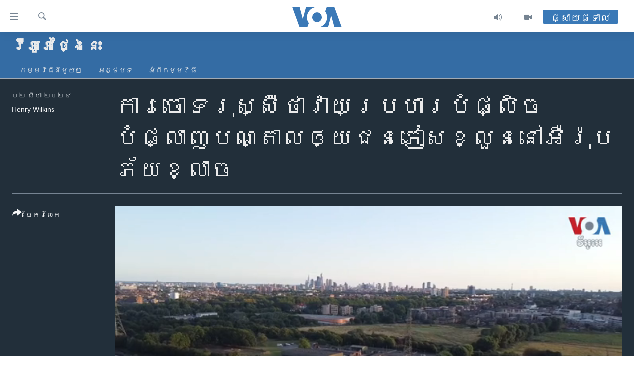

--- FILE ---
content_type: text/html; charset=utf-8
request_url: https://khmer.voanews.com/a/russia-s-alleged-sabotage-attacks-stoke-fear-among-refugees-in-europe/7726170.html
body_size: 13364
content:

<!DOCTYPE html>
<html lang="km" dir="ltr" class="no-js">
<head>
<link href="/Content/responsive/VOA/km-KH/VOA-km-KH.css?&amp;av=0.0.0.0&amp;cb=306" rel="stylesheet"/>
<script src="https://tags.voanews.com/voa-pangea/prod/utag.sync.js"></script> <script type='text/javascript' src='https://www.youtube.com/iframe_api' async></script>
<script type="text/javascript">
//a general 'js' detection, must be on top level in <head>, due to CSS performance
document.documentElement.className = "js";
var cacheBuster = "306";
var appBaseUrl = "/";
var imgEnhancerBreakpoints = [0, 144, 256, 408, 650, 1023, 1597];
var isLoggingEnabled = false;
var isPreviewPage = false;
var isLivePreviewPage = false;
if (!isPreviewPage) {
window.RFE = window.RFE || {};
window.RFE.cacheEnabledByParam = window.location.href.indexOf('nocache=1') === -1;
const url = new URL(window.location.href);
const params = new URLSearchParams(url.search);
// Remove the 'nocache' parameter
params.delete('nocache');
// Update the URL without the 'nocache' parameter
url.search = params.toString();
window.history.replaceState(null, '', url.toString());
} else {
window.addEventListener('load', function() {
const links = window.document.links;
for (let i = 0; i < links.length; i++) {
links[i].href = '#';
links[i].target = '_self';
}
})
}
var pwaEnabled = false;
var swCacheDisabled;
</script>
<meta charset="utf-8" />
<title>ការចោទ​រុស្ស៉ីថា​វាយប្រហារ​បំផ្លិច​បំផ្លាញ​បណ្តាល​ឲ្យ​ជន​ភៀសខ្លួន​នៅ​អឺរ៉ុប​ភ័យខ្លាច</title>
<meta name="description" content="ប៉ូលិស​ក្នុង​ទីក្រុង​ឡុងដ៍ បាន​និយាយ​កាល​ពី​ខែ​មេសា​ថា​ខ្លួន​បាន​ចោទប្រកាន់​បុរស​អង់គ្លេស​ពីរ​នាក់ ថា​បាន​ជួយ​ចារកម្ម​រុស្ស៊ី ក្រោយ​ពី​មាន​អគ្គិភ័យ​ដែល​គេ​សង្ស័យ​ថា​ជា​ការ​លួច​ដុត​​អគារ​ពាណិជ្ជកម្ម​មួយ​ដែល​មាន​ទំនាក់ទំនង​ជាមួយ​អ៊ុយក្រែន។" />
<meta name="keywords" content="វីអូអេថ្ងៃនេះ, " />
<meta name="viewport" content="width=device-width, initial-scale=1.0" />
<meta http-equiv="X-UA-Compatible" content="IE=edge" />
<meta name="robots" content="max-image-preview:large"><meta property="fb:pages" content="154829473799" />
<meta name="msvalidate.01" content="3286EE554B6F672A6F2E608C02343C0E" />
<meta name="google-site-verification" content="9N67UibWUmTgBbmaYWYsq5uN7iR6xbECfPAJOqOdq1I" />
<link href="https://khmer.voanews.com/a/russia-s-alleged-sabotage-attacks-stoke-fear-among-refugees-in-europe/7726170.html" rel="canonical" />
<meta name="apple-mobile-web-app-title" content="វីអូអេ" />
<meta name="apple-mobile-web-app-status-bar-style" content="black" />
<meta name="apple-itunes-app" content="app-id=632618796, app-argument=//7726170.ltr" />
<meta content="ការចោទ​រុស្ស៉ីថា​វាយប្រហារ​បំផ្លិច​បំផ្លាញ​បណ្តាល​ឲ្យ​ជន​ភៀសខ្លួន​នៅ​អឺរ៉ុប​ភ័យខ្លាច" property="og:title" />
<meta content="ប៉ូលិស​ក្នុង​ទីក្រុង​ឡុងដ៍ បាន​និយាយ​កាល​ពី​ខែ​មេសា​ថា​ខ្លួន​បាន​ចោទប្រកាន់​បុរស​អង់គ្លេស​ពីរ​នាក់ ថា​បាន​ជួយ​ចារកម្ម​រុស្ស៊ី ក្រោយ​ពី​មាន​អគ្គិភ័យ​ដែល​គេ​សង្ស័យ​ថា​ជា​ការ​លួច​ដុត​​អគារ​ពាណិជ្ជកម្ម​មួយ​ដែល​មាន​ទំនាក់ទំនង​ជាមួយ​អ៊ុយក្រែន។" property="og:description" />
<meta content="video.other" property="og:type" />
<meta content="https://khmer.voanews.com/a/russia-s-alleged-sabotage-attacks-stoke-fear-among-refugees-in-europe/7726170.html" property="og:url" />
<meta content="វីអូអេ" property="og:site_name" />
<meta content="https://www.facebook.com/VOAKhmer" property="article:publisher" />
<meta content="https://gdb.voanews.com/01000000-0aff-0242-cb98-08dcb24c2b86_w1200_h630.jpg" property="og:image" />
<meta content="1200" property="og:image:width" />
<meta content="630" property="og:image:height" />
<meta content="184356595034015" property="fb:app_id" />
<meta content="Henry Wilkins" name="Author" />
<meta content="player" name="twitter:card" />
<meta content="@voakhmer" name="twitter:site" />
<meta content="https://khmer.voanews.com/embed/player/article/7726170.html" name="twitter:player" />
<meta content="435" name="twitter:player:width" />
<meta content="314" name="twitter:player:height" />
<meta content="https://voa-video-ns.akamaized.net/pangeavideo/2024/08/0/01/01000000-c0a8-0242-bdbf-08dcb24c3d79.mp4" name="twitter:player:stream" />
<meta content="video/mp4; codecs=&quot;h264&quot;" name="twitter:player:stream:content_type" />
<meta content="ការចោទ​រុស្ស៉ីថា​វាយប្រហារ​បំផ្លិច​បំផ្លាញ​បណ្តាល​ឲ្យ​ជន​ភៀសខ្លួន​នៅ​អឺរ៉ុប​ភ័យខ្លាច" name="twitter:title" />
<meta content="ប៉ូលិស​ក្នុង​ទីក្រុង​ឡុងដ៍ បាន​និយាយ​កាល​ពី​ខែ​មេសា​ថា​ខ្លួន​បាន​ចោទប្រកាន់​បុរស​អង់គ្លេស​ពីរ​នាក់ ថា​បាន​ជួយ​ចារកម្ម​រុស្ស៊ី ក្រោយ​ពី​មាន​អគ្គិភ័យ​ដែល​គេ​សង្ស័យ​ថា​ជា​ការ​លួច​ដុត​​អគារ​ពាណិជ្ជកម្ម​មួយ​ដែល​មាន​ទំនាក់ទំនង​ជាមួយ​អ៊ុយក្រែន។" name="twitter:description" />
<link rel="amphtml" href="https://khmer.voanews.com/amp/russia-s-alleged-sabotage-attacks-stoke-fear-among-refugees-in-europe/7726170.html" />
<script type="application/ld+json">{"duration":"PT3M18S","uploadDate":"2024-08-01 17:12:11Z","embedUrl":"https://khmer.voanews.com/embed/player/article/7726170.html","headline":"ការចោទ​រុស្ស៉ីថា​វាយប្រហារ​បំផ្លិច​បំផ្លាញ​បណ្តាល​ឲ្យ​ជន​ភៀសខ្លួន​នៅ​អឺរ៉ុប​ភ័យខ្លាច","inLanguage":"km-KH","keywords":"វីអូអេថ្ងៃនេះ","author":{"@type":"Person","url":"https://khmer.voanews.com/author/henry-wilkins/-ktyy","description":"","image":{"@type":"ImageObject"},"name":"Henry Wilkins"},"datePublished":"2024-08-01 17:12:11Z","dateModified":"2024-08-01 17:12:11Z","publisher":{"logo":{"width":512,"height":220,"@type":"ImageObject","url":"https://khmer.voanews.com/Content/responsive/VOA/km-KH/img/logo.png"},"@type":"Organization","url":"https://khmer.voanews.com","sameAs":["https://www.facebook.com/VOAKhmer","https://twitter.com/voakhmer","https://www.youtube.com/VOAKhmer","https://www.instagram.com/voakhmer/","https://t.me/voakhmer"],"name":"វីអូអេ - VOA Khmer","alternateName":""},"thumbnailUrl":"https://gdb.voanews.com/01000000-c0a8-0242-bdbf-08dcb24c3d79_tv_w1080_h608.jpg","@context":"https://schema.org","@type":"VideoObject","mainEntityOfPage":"https://khmer.voanews.com/a/russia-s-alleged-sabotage-attacks-stoke-fear-among-refugees-in-europe/7726170.html","url":"https://khmer.voanews.com/a/russia-s-alleged-sabotage-attacks-stoke-fear-among-refugees-in-europe/7726170.html","description":"ប៉ូលិស​ក្នុង​ទីក្រុង​ឡុងដ៍ បាន​និយាយ​កាល​ពី​ខែ​មេសា​ថា​ខ្លួន​បាន​ចោទប្រកាន់​បុរស​អង់គ្លេស​ពីរ​នាក់ ថា​បាន​ជួយ​ចារកម្ម​រុស្ស៊ី ក្រោយ​ពី​មាន​អគ្គិភ័យ​ដែល​គេ​សង្ស័យ​ថា​ជា​ការ​លួច​ដុត​​អគារ​ពាណិជ្ជកម្ម​មួយ​ដែល​មាន​ទំនាក់ទំនង​ជាមួយ​អ៊ុយក្រែន។","image":{"width":1080,"height":608,"@type":"ImageObject","url":"https://gdb.voanews.com/01000000-0aff-0242-cb98-08dcb24c2b86_w1080_h608.jpg"},"name":"ការចោទ​រុស្ស៉ីថា​វាយប្រហារ​បំផ្លិច​បំផ្លាញ​បណ្តាល​ឲ្យ​ជន​ភៀសខ្លួន​នៅ​អឺរ៉ុប​ភ័យខ្លាច"}</script>
<script src="/Scripts/responsive/infographics.b?v=dVbZ-Cza7s4UoO3BqYSZdbxQZVF4BOLP5EfYDs4kqEo1&amp;av=0.0.0.0&amp;cb=306"></script>
<script src="/Scripts/responsive/loader.b?v=Q26XNwrL6vJYKjqFQRDnx01Lk2pi1mRsuLEaVKMsvpA1&amp;av=0.0.0.0&amp;cb=306"></script>
<link rel="icon" type="image/svg+xml" href="/Content/responsive/VOA/img/webApp/favicon.svg" />
<link rel="alternate icon" href="/Content/responsive/VOA/img/webApp/favicon.ico" />
<link rel="apple-touch-icon" sizes="152x152" href="/Content/responsive/VOA/img/webApp/ico-152x152.png" />
<link rel="apple-touch-icon" sizes="144x144" href="/Content/responsive/VOA/img/webApp/ico-144x144.png" />
<link rel="apple-touch-icon" sizes="114x114" href="/Content/responsive/VOA/img/webApp/ico-114x114.png" />
<link rel="apple-touch-icon" sizes="72x72" href="/Content/responsive/VOA/img/webApp/ico-72x72.png" />
<link rel="apple-touch-icon-precomposed" href="/Content/responsive/VOA/img/webApp/ico-57x57.png" />
<link rel="icon" sizes="192x192" href="/Content/responsive/VOA/img/webApp/ico-192x192.png" />
<link rel="icon" sizes="128x128" href="/Content/responsive/VOA/img/webApp/ico-128x128.png" />
<meta name="msapplication-TileColor" content="#ffffff" />
<meta name="msapplication-TileImage" content="/Content/responsive/VOA/img/webApp/ico-144x144.png" />
<link rel="alternate" type="application/rss+xml" title="VOA - Top Stories [RSS]" href="/api/" />
<link rel="sitemap" type="application/rss+xml" href="/sitemap.xml" />
</head>
<body class=" nav-no-loaded cc_theme pg-media js-category-to-nav pg-prog nojs-images ">
<script type="text/javascript" >
var analyticsData = {url:"https://khmer.voanews.com/a/russia-s-alleged-sabotage-attacks-stoke-fear-among-refugees-in-europe/7726170.html",property_id:"467",article_uid:"7726170",page_title:"ការចោទ​រុស្ស៉ីថា​វាយប្រហារ​បំផ្លិច​បំផ្លាញ​បណ្តាល​ឲ្យ​ជន​ភៀសខ្លួន​នៅ​អឺរ៉ុប​ភ័យខ្លាច",page_type:"video",content_type:"video",subcontent_type:"video",last_modified:"2024-08-01 17:12:11Z",pub_datetime:"2024-08-01 17:12:11Z",pub_year:"2024",pub_month:"08",pub_day:"01",pub_hour:"17",pub_weekday:"Thursday",section:"វីអូអេថ្ងៃនេះ",english_section:"voa-today",byline:"Henry Wilkins",categories:"voa-today",domain:"khmer.voanews.com",language:"Khmer",language_service:"VOA Khmer",platform:"web",copied:"no",copied_article:"",copied_title:"",runs_js:"Yes",cms_release:"8.44.0.0.306",enviro_type:"prod",slug:"russia-s-alleged-sabotage-attacks-stoke-fear-among-refugees-in-europe",entity:"VOA",short_language_service:"KHM",platform_short:"W",page_name:"ការចោទ​រុស្ស៉ីថា​វាយប្រហារ​បំផ្លិច​បំផ្លាញ​បណ្តាល​ឲ្យ​ជន​ភៀសខ្លួន​នៅ​អឺរ៉ុប​ភ័យខ្លាច"};
</script>
<noscript><iframe src="https://www.googletagmanager.com/ns.html?id=GTM-N8MP7P" height="0" width="0" style="display:none;visibility:hidden"></iframe></noscript><script type="text/javascript" data-cookiecategory="analytics">
var gtmEventObject = Object.assign({}, analyticsData, {event: 'page_meta_ready'});window.dataLayer = window.dataLayer || [];window.dataLayer.push(gtmEventObject);
if (top.location === self.location) { //if not inside of an IFrame
var renderGtm = "true";
if (renderGtm === "true") {
(function(w,d,s,l,i){w[l]=w[l]||[];w[l].push({'gtm.start':new Date().getTime(),event:'gtm.js'});var f=d.getElementsByTagName(s)[0],j=d.createElement(s),dl=l!='dataLayer'?'&l='+l:'';j.async=true;j.src='//www.googletagmanager.com/gtm.js?id='+i+dl;f.parentNode.insertBefore(j,f);})(window,document,'script','dataLayer','GTM-N8MP7P');
}
}
</script>
<!--Analytics tag js version start-->
<script type="text/javascript" data-cookiecategory="analytics">
var utag_data = Object.assign({}, analyticsData, {});
if(typeof(TealiumTagFrom)==='function' && typeof(TealiumTagSearchKeyword)==='function') {
var utag_from=TealiumTagFrom();var utag_searchKeyword=TealiumTagSearchKeyword();
if(utag_searchKeyword!=null && utag_searchKeyword!=='' && utag_data["search_keyword"]==null) utag_data["search_keyword"]=utag_searchKeyword;if(utag_from!=null && utag_from!=='') utag_data["from"]=TealiumTagFrom();}
if(window.top!== window.self&&utag_data.page_type==="snippet"){utag_data.page_type = 'iframe';}
try{if(window.top!==window.self&&window.self.location.hostname===window.top.location.hostname){utag_data.platform = 'self-embed';utag_data.platform_short = 'se';}}catch(e){if(window.top!==window.self&&window.self.location.search.includes("platformType=self-embed")){utag_data.platform = 'cross-promo';utag_data.platform_short = 'cp';}}
(function(a,b,c,d){ a="https://tags.voanews.com/voa-pangea/prod/utag.js"; b=document;c="script";d=b.createElement(c);d.src=a;d.type="text/java"+c;d.async=true; a=b.getElementsByTagName(c)[0];a.parentNode.insertBefore(d,a); })();
</script>
<!--Analytics tag js version end-->
<!-- Analytics tag management NoScript -->
<noscript>
<img style="position: absolute; border: none;" src="https://ssc.voanews.com/b/ss/bbgprod,bbgentityvoa/1/G.4--NS/1139431547?pageName=voa%3akhm%3aw%3avideo%3a%e1%9e%80%e1%9e%b6%e1%9e%9a%e1%9e%85%e1%9f%84%e1%9e%91%e2%80%8b%e1%9e%9a%e1%9e%bb%e1%9e%9f%e1%9f%92%e1%9e%9f%e1%9f%89%e1%9e%b8%e1%9e%90%e1%9e%b6%e2%80%8b%e1%9e%9c%e1%9e%b6%e1%9e%99%e1%9e%94%e1%9f%92%e1%9e%9a%e1%9e%a0%e1%9e%b6%e1%9e%9a%e2%80%8b%e1%9e%94%e1%9f%86%e1%9e%95%e1%9f%92%e1%9e%9b%e1%9e%b7%e1%9e%85%e2%80%8b%e1%9e%94%e1%9f%86%e1%9e%95%e1%9f%92%e1%9e%9b%e1%9e%b6%e1%9e%89%e2%80%8b%e1%9e%94%e1%9e%8e%e1%9f%92%e1%9e%8f%e1%9e%b6%e1%9e%9b%e2%80%8b%e1%9e%b2%e1%9f%92%e1%9e%99%e2%80%8b%e1%9e%87%e1%9e%93%e2%80%8b%e1%9e%97%e1%9f%80%e1%9e%9f%e1%9e%81%e1%9f%92%e1%9e%9b%e1%9e%bd%e1%9e%93%e2%80%8b%e1%9e%93%e1%9f%85%e2%80%8b%e1%9e%a2%e1%9e%ba%e1%9e%9a%e1%9f%89%e1%9e%bb%e1%9e%94%e2%80%8b%e1%9e%97%e1%9f%90%e1%9e%99%e1%9e%81%e1%9f%92%e1%9e%9b%e1%9e%b6%e1%9e%85&amp;c6=%e1%9e%80%e1%9e%b6%e1%9e%9a%e1%9e%85%e1%9f%84%e1%9e%91%e2%80%8b%e1%9e%9a%e1%9e%bb%e1%9e%9f%e1%9f%92%e1%9e%9f%e1%9f%89%e1%9e%b8%e1%9e%90%e1%9e%b6%e2%80%8b%e1%9e%9c%e1%9e%b6%e1%9e%99%e1%9e%94%e1%9f%92%e1%9e%9a%e1%9e%a0%e1%9e%b6%e1%9e%9a%e2%80%8b%e1%9e%94%e1%9f%86%e1%9e%95%e1%9f%92%e1%9e%9b%e1%9e%b7%e1%9e%85%e2%80%8b%e1%9e%94%e1%9f%86%e1%9e%95%e1%9f%92%e1%9e%9b%e1%9e%b6%e1%9e%89%e2%80%8b%e1%9e%94%e1%9e%8e%e1%9f%92%e1%9e%8f%e1%9e%b6%e1%9e%9b%e2%80%8b%e1%9e%b2%e1%9f%92%e1%9e%99%e2%80%8b%e1%9e%87%e1%9e%93%e2%80%8b%e1%9e%97%e1%9f%80%e1%9e%9f%e1%9e%81%e1%9f%92%e1%9e%9b%e1%9e%bd%e1%9e%93%e2%80%8b%e1%9e%93%e1%9f%85%e2%80%8b%e1%9e%a2%e1%9e%ba%e1%9e%9a%e1%9f%89%e1%9e%bb%e1%9e%94%e2%80%8b%e1%9e%97%e1%9f%90%e1%9e%99%e1%9e%81%e1%9f%92%e1%9e%9b%e1%9e%b6%e1%9e%85&amp;v36=8.44.0.0.306&amp;v6=D=c6&amp;g=https%3a%2f%2fkhmer.voanews.com%2fa%2frussia-s-alleged-sabotage-attacks-stoke-fear-among-refugees-in-europe%2f7726170.html&amp;c1=D=g&amp;v1=D=g&amp;events=event1&amp;c16=voa%20khmer&amp;v16=D=c16&amp;c5=voa-today&amp;v5=D=c5&amp;ch=%e1%9e%9c%e1%9e%b8%e1%9e%a2%e1%9e%bc%e1%9e%a2%e1%9f%81%e1%9e%90%e1%9f%92%e1%9e%84%e1%9f%83%e1%9e%93%e1%9f%81%e1%9f%87&amp;c15=khmer&amp;v15=D=c15&amp;c4=video&amp;v4=D=c4&amp;c14=7726170&amp;v14=D=c14&amp;v20=no&amp;c17=web&amp;v17=D=c17&amp;mcorgid=518abc7455e462b97f000101%40adobeorg&amp;server=khmer.voanews.com&amp;pageType=D=c4&amp;ns=bbg&amp;v29=D=server&amp;v25=voa&amp;v30=467&amp;v105=D=User-Agent " alt="analytics" width="1" height="1" /></noscript>
<!-- End of Analytics tag management NoScript -->
<!--*** Accessibility links - For ScreenReaders only ***-->
<section>
<div class="sr-only">
<h2>ភ្ជាប់​ទៅ​គេហទំព័រ​ទាក់ទង</h2>
<ul>
<li><a href="#content" data-disable-smooth-scroll="1">រំលង​និង​ចូល​ទៅ​​ទំព័រ​ព័ត៌មាន​​តែ​ម្តង</a></li>
<li><a href="#navigation" data-disable-smooth-scroll="1">រំលង​និង​ចូល​ទៅ​ទំព័រ​រចនាសម្ព័ន្ធ​</a></li>
<li><a href="#txtHeaderSearch" data-disable-smooth-scroll="1">រំលង​និង​ចូល​ទៅ​កាន់​ទំព័រ​ស្វែង​រក</a></li>
</ul>
</div>
</section>
<div dir="ltr">
<div id="page">
<aside>
<div class="ctc-message pos-fix">
<div class="ctc-message__inner">Link has been copied to clipboard</div>
</div>
</aside>
<div class="hdr-20 hdr-20--big">
<div class="hdr-20__inner">
<div class="hdr-20__max pos-rel">
<div class="hdr-20__side hdr-20__side--primary d-flex">
<label data-for="main-menu-ctrl" data-switcher-trigger="true" data-switch-target="main-menu-ctrl" class="burger hdr-trigger pos-rel trans-trigger" data-trans-evt="click" data-trans-id="menu">
<span class="ico ico-close hdr-trigger__ico hdr-trigger__ico--close burger__ico burger__ico--close"></span>
<span class="ico ico-menu hdr-trigger__ico hdr-trigger__ico--open burger__ico burger__ico--open"></span>
</label>
<div class="menu-pnl pos-fix trans-target" data-switch-target="main-menu-ctrl" data-trans-id="menu">
<div class="menu-pnl__inner">
<nav class="main-nav menu-pnl__item menu-pnl__item--first">
<ul class="main-nav__list accordeon" data-analytics-tales="false" data-promo-name="link" data-location-name="nav,secnav">
<li class="main-nav__item">
<a class="main-nav__item-name main-nav__item-name--link" href="/p/6039.html" title="កម្ពុជា" data-item-name="cambodia-news" >កម្ពុជា</a>
</li>
<li class="main-nav__item">
<a class="main-nav__item-name main-nav__item-name--link" href="https://khmer.voanews.com/p/7317.html" title="អន្តរជាតិ" target="_blank" rel="noopener">អន្តរជាតិ</a>
</li>
<li class="main-nav__item">
<a class="main-nav__item-name main-nav__item-name--link" href="/z/2290" title="អាមេរិក" data-item-name="united-states" >អាមេរិក</a>
</li>
<li class="main-nav__item">
<a class="main-nav__item-name main-nav__item-name--link" href="/z/7448" title="ចិន" data-item-name="China-news" >ចិន</a>
</li>
<li class="main-nav__item">
<a class="main-nav__item-name main-nav__item-name--link" href="/hellovoa" title="ហេឡូវីអូអេ" data-item-name="hello-voa-show" >ហេឡូវីអូអេ</a>
</li>
<li class="main-nav__item">
<a class="main-nav__item-name main-nav__item-name--link" href="/creativecambodia" title="កម្ពុជាច្នៃប្រតិដ្ឋ" data-item-name="creativecambodia" >កម្ពុជាច្នៃប្រតិដ្ឋ</a>
</li>
<li class="main-nav__item">
<a class="main-nav__item-name main-nav__item-name--link" href="/newsevents" title="ព្រឹត្តិការណ៍ព័ត៌មាន" data-item-name="news-events" >ព្រឹត្តិការណ៍ព័ត៌មាន</a>
</li>
<li class="main-nav__item">
<a class="main-nav__item-name main-nav__item-name--link" href="https://khmer.voanews.com/programs/tv" title="ទូរទស្សន៍ / វីដេអូ​" >ទូរទស្សន៍ / វីដេអូ​</a>
</li>
<li class="main-nav__item">
<a class="main-nav__item-name main-nav__item-name--link" href="http://khmer.voanews.com/programindex.html" title="វិទ្យុ / ផតខាសថ៍" >វិទ្យុ / ផតខាសថ៍</a>
</li>
<li class="main-nav__item">
<a class="main-nav__item-name main-nav__item-name--link" href="/allprograms" title="កម្មវិធីទាំងអស់" data-item-name="allprograms" >កម្មវិធីទាំងអស់</a>
</li>
</ul>
</nav>
<div class="menu-pnl__item">
<a href="https://www.voacambodia.com/" class="menu-pnl__item-link" alt="Khmer English">Khmer English</a>
</div>
<div class="menu-pnl__item menu-pnl__item--social">
<h5 class="menu-pnl__sub-head">បណ្តាញ​សង្គម</h5>
<a href="https://www.facebook.com/VOAKhmer" title="តាមដាន​​តាម​ Facebook" data-analytics-text="follow_on_facebook" class="btn btn--rounded btn--social-inverted menu-pnl__btn js-social-btn btn-facebook" target="_blank" rel="noopener">
<span class="ico ico-facebook-alt ico--rounded"></span>
</a>
<a href="https://twitter.com/voakhmer" title="តាមដាន​​តាម​ Twitter" data-analytics-text="follow_on_twitter" class="btn btn--rounded btn--social-inverted menu-pnl__btn js-social-btn btn-twitter" target="_blank" rel="noopener">
<span class="ico ico-twitter ico--rounded"></span>
</a>
<a href="https://www.youtube.com/VOAKhmer" title="តាមដាន​​តាម​ YouTube" data-analytics-text="follow_on_youtube" class="btn btn--rounded btn--social-inverted menu-pnl__btn js-social-btn btn-youtube" target="_blank" rel="noopener">
<span class="ico ico-youtube ico--rounded"></span>
</a>
<a href="https://www.instagram.com/voakhmer/" title="Follow us on Instagram" data-analytics-text="follow_on_instagram" class="btn btn--rounded btn--social-inverted menu-pnl__btn js-social-btn btn-instagram" target="_blank" rel="noopener">
<span class="ico ico-instagram ico--rounded"></span>
</a>
</div>
<div class="menu-pnl__item">
<a href="/navigation/allsites" class="menu-pnl__item-link">
<span class="ico ico-languages "></span>
ភាសា
</a>
</div>
</div>
</div>
<label data-for="top-search-ctrl" data-switcher-trigger="true" data-switch-target="top-search-ctrl" class="top-srch-trigger hdr-trigger">
<span class="ico ico-close hdr-trigger__ico hdr-trigger__ico--close top-srch-trigger__ico top-srch-trigger__ico--close"></span>
<span class="ico ico-search hdr-trigger__ico hdr-trigger__ico--open top-srch-trigger__ico top-srch-trigger__ico--open"></span>
</label>
<div class="srch-top srch-top--in-header" data-switch-target="top-search-ctrl">
<div class="container">
<form action="/s" class="srch-top__form srch-top__form--in-header" id="form-topSearchHeader" method="get" role="search"><label for="txtHeaderSearch" class="sr-only">ស្វែង​រក</label>
<input type="text" id="txtHeaderSearch" name="k" placeholder="ស្វែង​រក​ពាក្យ..." accesskey="s" value="" class="srch-top__input analyticstag-event" onkeydown="if (event.keyCode === 13) { FireAnalyticsTagEventOnSearch('search', $dom.get('#txtHeaderSearch')[0].value) }" />
<button title="ស្វែង​រក" type="submit" class="btn btn--top-srch analyticstag-event" onclick="FireAnalyticsTagEventOnSearch('search', $dom.get('#txtHeaderSearch')[0].value) ">
<span class="ico ico-search"></span>
</button></form>
</div>
</div>
<a href="/" class="main-logo-link">
<img src="/Content/responsive/VOA/km-KH/img/logo-compact.svg" class="main-logo main-logo--comp" alt="site logo">
<img src="/Content/responsive/VOA/km-KH/img/logo.svg" class="main-logo main-logo--big" alt="site logo">
</a>
</div>
<div class="hdr-20__side hdr-20__side--secondary d-flex">
<a href="/p/6001.html" title="Video" class="hdr-20__secondary-item" data-item-name="video">
<span class="ico ico-video hdr-20__secondary-icon"></span>
</a>
<a href="/programs/radio" title="Audio" class="hdr-20__secondary-item" data-item-name="audio">
<span class="ico ico-audio hdr-20__secondary-icon"></span>
</a>
<a href="/s" title="ស្វែង​រក" class="hdr-20__secondary-item hdr-20__secondary-item--search" data-item-name="search">
<span class="ico ico-search hdr-20__secondary-icon hdr-20__secondary-icon--search"></span>
</a>
<div class="hdr-20__secondary-item live-b-drop">
<div class="live-b-drop__off">
<a href="/live/" class="live-b-drop__link" title="ផ្សាយផ្ទាល់" data-item-name="live">
<span class="badge badge--live-btn badge--live-btn-off">
ផ្សាយផ្ទាល់
</span>
</a>
</div>
<div class="live-b-drop__on hidden">
<label data-for="live-ctrl" data-switcher-trigger="true" data-switch-target="live-ctrl" class="live-b-drop__label pos-rel">
<span class="badge badge--live badge--live-btn">
ផ្សាយផ្ទាល់
</span>
<span class="ico ico-close live-b-drop__label-ico live-b-drop__label-ico--close"></span>
</label>
<div class="live-b-drop__panel" id="targetLivePanelDiv" data-switch-target="live-ctrl"></div>
</div>
</div>
<div class="srch-bottom">
<form action="/s" class="srch-bottom__form d-flex" id="form-bottomSearch" method="get" role="search"><label for="txtSearch" class="sr-only">ស្វែង​រក</label>
<input type="search" id="txtSearch" name="k" placeholder="ស្វែង​រក​ពាក្យ..." accesskey="s" value="" class="srch-bottom__input analyticstag-event" onkeydown="if (event.keyCode === 13) { FireAnalyticsTagEventOnSearch('search', $dom.get('#txtSearch')[0].value) }" />
<button title="ស្វែង​រក" type="submit" class="btn btn--bottom-srch analyticstag-event" onclick="FireAnalyticsTagEventOnSearch('search', $dom.get('#txtSearch')[0].value) ">
<span class="ico ico-search"></span>
</button></form>
</div>
</div>
<img src="/Content/responsive/VOA/km-KH/img/logo-print.gif" class="logo-print" alt="site logo">
<img src="/Content/responsive/VOA/km-KH/img/logo-print_color.png" class="logo-print logo-print--color" alt="site logo">
</div>
</div>
</div>
<script>
if (document.body.className.indexOf('pg-home') > -1) {
var nav2In = document.querySelector('.hdr-20__inner');
var nav2Sec = document.querySelector('.hdr-20__side--secondary');
var secStyle = window.getComputedStyle(nav2Sec);
if (nav2In && window.pageYOffset < 150 && secStyle['position'] !== 'fixed') {
nav2In.classList.add('hdr-20__inner--big')
}
}
</script>
<div class="c-hlights c-hlights--breaking c-hlights--no-item" data-hlight-display="mobile,desktop">
<div class="c-hlights__wrap container p-0">
<div class="c-hlights__nav">
<a role="button" href="#" title="មុន">
<span class="ico ico-chevron-backward m-0"></span>
<span class="sr-only">មុន</span>
</a>
<a role="button" href="#" title="បន្ទាប់">
<span class="ico ico-chevron-forward m-0"></span>
<span class="sr-only">បន្ទាប់</span>
</a>
</div>
<span class="c-hlights__label">
<span class="">ព័ត៌មាន​​ថ្មី</span>
<span class="switcher-trigger">
<label data-for="more-less-1" data-switcher-trigger="true" class="switcher-trigger__label switcher-trigger__label--more p-b-0" title="ផ្សេង​ទៀត">
<span class="ico ico-chevron-down"></span>
</label>
<label data-for="more-less-1" data-switcher-trigger="true" class="switcher-trigger__label switcher-trigger__label--less p-b-0" title="បិទ">
<span class="ico ico-chevron-up"></span>
</label>
</span>
</span>
<ul class="c-hlights__items switcher-target" data-switch-target="more-less-1">
</ul>
</div>
</div> <div id="content">
<div class="prog-hdr">
<div class="container">
<a href="/z/5662" class="prog-hdr__link">
<h1 class="title pg-title title--program">វីអូអេថ្ងៃនេះ</h1>
</a>
</div>
<div class="nav-tabs nav-tabs--level-1 nav-tabs--prog-hdr nav-tabs--full">
<div class="container">
<div class="row">
<div class="nav-tabs__inner swipe-slide">
<ul class="nav-tabs__list swipe-slide__inner" role="tablist">
<li class="nav-tabs__item nav-tabs__item--prog-hdr nav-tabs__item--full">
<a href="/z/5662">កម្មវិធី​នីមួយៗ</a> </li>
<li class="nav-tabs__item nav-tabs__item--prog-hdr nav-tabs__item--full">
<a href="/z/5662/articles">អត្ថបទ​</a> </li>
<li class="nav-tabs__item nav-tabs__item--prog-hdr nav-tabs__item--full">
<a href="/z/5662/about">អំពី​កម្មវិធី​</a> </li>
</ul>
</div>
</div>
</div>
</div>
</div>
<div class="media-container">
<div class="container">
<div class="hdr-container">
<div class="row">
<div class="col-title col-xs-12 col-md-10 col-lg-10 pull-right"> <h1 class="">
ការចោទ​រុស្ស៉ីថា​វាយប្រហារ​បំផ្លិច​បំផ្លាញ​បណ្តាល​ឲ្យ​ជន​ភៀសខ្លួន​នៅ​អឺរ៉ុប​ភ័យខ្លាច
</h1>
</div><div class="col-publishing-details col-xs-12 col-md-2 pull-left"> <div class="publishing-details ">
<div class="published">
<span class="date" >
<time pubdate="pubdate" datetime="2024-08-02T00:12:11+07:00">
០២ សីហា ២០២៤
</time>
</span>
</div>
<div class="links">
<ul class="links__list links__list--column">
<li class="links__item">
<a class="links__item-link" href="/author/henry-wilkins/-ktyy" title="Henry Wilkins">Henry Wilkins</a>
</li>
</ul>
</div>
</div>
</div><div class="col-lg-12 separator"> <div class="separator">
<hr class="title-line" />
</div>
</div><div class="col-multimedia col-xs-12 col-md-10 pull-right"> <div class="media-pholder media-pholder--video ">
<div class="c-sticky-container" data-poster="https://gdb.voanews.com/01000000-c0a8-0242-bdbf-08dcb24c3d79_tv_w250_r1.jpg">
<div class="c-sticky-element" data-sp_api="pangea-video" data-persistent data-persistent-browse-out >
<div class="c-mmp c-mmp--enabled c-mmp--loading c-mmp--video c-mmp--detail c-mmp--has-poster c-sticky-element__swipe-el"
data-player_id="" data-title="ការចោទ​រុស្ស៉ីថា​វាយប្រហារ​បំផ្លិច​បំផ្លាញ​បណ្តាល​ឲ្យ​ជន​ភៀសខ្លួន​នៅ​អឺរ៉ុប​ភ័យខ្លាច" data-hide-title="False"
data-breakpoint_s="320" data-breakpoint_m="640" data-breakpoint_l="992"
data-hlsjs-src="/Scripts/responsive/hls.b"
data-bypass-dash-for-vod="true"
data-bypass-dash-for-live-video="true"
data-bypass-dash-for-live-audio="true"
id="player7726170">
<div class="c-mmp__poster js-poster c-mmp__poster--video">
<img src="https://gdb.voanews.com/01000000-c0a8-0242-bdbf-08dcb24c3d79_tv_w250_r1.jpg" alt="ការចោទ​រុស្ស៉ីថា​វាយប្រហារ​បំផ្លិច​បំផ្លាញ​បណ្តាល​ឲ្យ​ជន​ភៀសខ្លួន​នៅ​អឺរ៉ុប​ភ័យខ្លាច" title="ការចោទ​រុស្ស៉ីថា​វាយប្រហារ​បំផ្លិច​បំផ្លាញ​បណ្តាល​ឲ្យ​ជន​ភៀសខ្លួន​នៅ​អឺរ៉ុប​ភ័យខ្លាច" class="c-mmp__poster-image-h" />
</div>
<a class="c-mmp__fallback-link" href="https://voa-video-ns.akamaized.net/pangeavideo/2024/08/0/01/01000000-c0a8-0242-bdbf-08dcb24c3d79_240p.mp4">
<span class="c-mmp__fallback-link-icon">
<span class="ico ico-play"></span>
</span>
</a>
<div class="c-spinner">
<img src="/Content/responsive/img/player-spinner.png" alt="សូម​រង់ចាំ" title="សូម​រង់ចាំ" />
</div>
<span class="c-mmp__big_play_btn js-btn-play-big">
<span class="ico ico-play"></span>
</span>
<div class="c-mmp__player">
<video src="https://voa-video-hls-ns.akamaized.net/pangeavideo/2024/08/0/01/01000000-c0a8-0242-bdbf-08dcb24c3d79_master.m3u8" data-fallbacksrc="https://voa-video-ns.akamaized.net/pangeavideo/2024/08/0/01/01000000-c0a8-0242-bdbf-08dcb24c3d79.mp4" data-fallbacktype="video/mp4" data-type="application/x-mpegURL" data-info="Auto" data-sources="[{&quot;AmpSrc&quot;:&quot;https://voa-video-ns.akamaized.net/pangeavideo/2024/08/0/01/01000000-c0a8-0242-bdbf-08dcb24c3d79_240p.mp4&quot;,&quot;Src&quot;:&quot;https://voa-video-ns.akamaized.net/pangeavideo/2024/08/0/01/01000000-c0a8-0242-bdbf-08dcb24c3d79_240p.mp4&quot;,&quot;Type&quot;:&quot;video/mp4&quot;,&quot;DataInfo&quot;:&quot;240p&quot;,&quot;Url&quot;:null,&quot;BlockAutoTo&quot;:null,&quot;BlockAutoFrom&quot;:null},{&quot;AmpSrc&quot;:&quot;https://voa-video-ns.akamaized.net/pangeavideo/2024/08/0/01/01000000-c0a8-0242-bdbf-08dcb24c3d79.mp4&quot;,&quot;Src&quot;:&quot;https://voa-video-ns.akamaized.net/pangeavideo/2024/08/0/01/01000000-c0a8-0242-bdbf-08dcb24c3d79.mp4&quot;,&quot;Type&quot;:&quot;video/mp4&quot;,&quot;DataInfo&quot;:&quot;360p&quot;,&quot;Url&quot;:null,&quot;BlockAutoTo&quot;:null,&quot;BlockAutoFrom&quot;:null},{&quot;AmpSrc&quot;:&quot;https://voa-video-ns.akamaized.net/pangeavideo/2024/08/0/01/01000000-c0a8-0242-bdbf-08dcb24c3d79_480p.mp4&quot;,&quot;Src&quot;:&quot;https://voa-video-ns.akamaized.net/pangeavideo/2024/08/0/01/01000000-c0a8-0242-bdbf-08dcb24c3d79_480p.mp4&quot;,&quot;Type&quot;:&quot;video/mp4&quot;,&quot;DataInfo&quot;:&quot;480p&quot;,&quot;Url&quot;:null,&quot;BlockAutoTo&quot;:null,&quot;BlockAutoFrom&quot;:null},{&quot;AmpSrc&quot;:&quot;https://voa-video-ns.akamaized.net/pangeavideo/2024/08/0/01/01000000-c0a8-0242-bdbf-08dcb24c3d79_720p.mp4&quot;,&quot;Src&quot;:&quot;https://voa-video-ns.akamaized.net/pangeavideo/2024/08/0/01/01000000-c0a8-0242-bdbf-08dcb24c3d79_720p.mp4&quot;,&quot;Type&quot;:&quot;video/mp4&quot;,&quot;DataInfo&quot;:&quot;720p&quot;,&quot;Url&quot;:null,&quot;BlockAutoTo&quot;:null,&quot;BlockAutoFrom&quot;:null},{&quot;AmpSrc&quot;:&quot;https://voa-video-ns.akamaized.net/pangeavideo/2024/08/0/01/01000000-c0a8-0242-bdbf-08dcb24c3d79_1080p.mp4&quot;,&quot;Src&quot;:&quot;https://voa-video-ns.akamaized.net/pangeavideo/2024/08/0/01/01000000-c0a8-0242-bdbf-08dcb24c3d79_1080p.mp4&quot;,&quot;Type&quot;:&quot;video/mp4&quot;,&quot;DataInfo&quot;:&quot;1080p&quot;,&quot;Url&quot;:null,&quot;BlockAutoTo&quot;:null,&quot;BlockAutoFrom&quot;:null}]" data-pub_datetime="2024-08-01 17:12:11Z" data-lt-on-play="0" data-lt-url="" data-autoplay data-preload webkit-playsinline="webkit-playsinline" playsinline="playsinline" style="width:100%; height:100%" title="ការចោទ​រុស្ស៉ីថា​វាយប្រហារ​បំផ្លិច​បំផ្លាញ​បណ្តាល​ឲ្យ​ជន​ភៀសខ្លួន​នៅ​អឺរ៉ុប​ភ័យខ្លាច" data-aspect-ratio="640/360" data-sdkadaptive="true" data-sdkamp="false" data-sdktitle="ការចោទ​រុស្ស៉ីថា​វាយប្រហារ​បំផ្លិច​បំផ្លាញ​បណ្តាល​ឲ្យ​ជន​ភៀសខ្លួន​នៅ​អឺរ៉ុប​ភ័យខ្លាច" data-sdkvideo="html5" data-sdkid="7726170" data-sdktype="Video ondemand">
</video>
</div>
<div class="c-mmp__overlay c-mmp__overlay--title c-mmp__overlay--partial c-mmp__overlay--disabled c-mmp__overlay--slide-from-top js-c-mmp__title-overlay">
<span class="c-mmp__overlay-actions c-mmp__overlay-actions-top js-overlay-actions">
<span class="c-mmp__overlay-actions-link c-mmp__overlay-actions-link--embed js-btn-embed-overlay" title="Embed">
<span class="c-mmp__overlay-actions-link-ico ico ico-embed-code"></span>
<span class="c-mmp__overlay-actions-link-text">Embed</span>
</span>
<span class="c-mmp__overlay-actions-link c-mmp__overlay-actions-link--close-sticky c-sticky-element__close-el" title="close">
<span class="c-mmp__overlay-actions-link-ico ico ico-close"></span>
</span>
</span>
<div class="c-mmp__overlay-title js-overlay-title">
<h5 class="c-mmp__overlay-media-title">
<a class="js-media-title-link" href="/a/russia-s-alleged-sabotage-attacks-stoke-fear-among-refugees-in-europe/7726170.html" target="_blank" rel="noopener" title="ការចោទ​រុស្ស៉ីថា​វាយប្រហារ​បំផ្លិច​បំផ្លាញ​បណ្តាល​ឲ្យ​ជន​ភៀសខ្លួន​នៅ​អឺរ៉ុប​ភ័យខ្លាច">ការចោទ​រុស្ស៉ីថា​វាយប្រហារ​បំផ្លិច​បំផ្លាញ​បណ្តាល​ឲ្យ​ជន​ភៀសខ្លួន​នៅ​អឺរ៉ុប​ភ័យខ្លាច</a>
</h5>
</div>
</div>
<div class="c-mmp__overlay c-mmp__overlay--sharing c-mmp__overlay--disabled c-mmp__overlay--slide-from-bottom js-c-mmp__sharing-overlay">
<span class="c-mmp__overlay-actions">
<span class="c-mmp__overlay-actions-link c-mmp__overlay-actions-link--embed js-btn-embed-overlay" title="Embed">
<span class="c-mmp__overlay-actions-link-ico ico ico-embed-code"></span>
<span class="c-mmp__overlay-actions-link-text">Embed</span>
</span>
<span class="c-mmp__overlay-actions-link c-mmp__overlay-actions-link--close js-btn-close-overlay" title="close">
<span class="c-mmp__overlay-actions-link-ico ico ico-close"></span>
</span>
</span>
<div class="c-mmp__overlay-tabs">
<div class="c-mmp__overlay-tab c-mmp__overlay-tab--disabled c-mmp__overlay-tab--slide-backward js-tab-embed-overlay" data-trigger="js-btn-embed-overlay" data-embed-source="//khmer.voanews.com/embed/player/0/7726170.html?type=video" role="form">
<div class="c-mmp__overlay-body c-mmp__overlay-body--centered-vertical">
<div class="column">
<div class="c-mmp__status-msg ta-c js-message-embed-code-copied" role="tooltip">
The code has been copied to your clipboard.
</div>
<div class="c-mmp__form-group ta-c">
<input type="text" name="embed_code" class="c-mmp__input-text js-embed-code" dir="ltr" value="" readonly />
<span class="c-mmp__input-btn js-btn-copy-embed-code" title="Copy to clipboard"><span class="ico ico-content-copy"></span></span>
</div>
<hr class="c-mmp__separator-line" />
<div class="c-mmp__form-group ta-c">
<label class="c-mmp__form-inline-element">
<span class="c-mmp__form-inline-element-text" title="width">width</span>
<input type="text" title="width" value="640" data-default="640" dir="ltr" name="embed_width" class="ta-c c-mmp__input-text c-mmp__input-text--xs js-video-embed-width" aria-live="assertive" />
<span class="c-mmp__input-suffix">px</span>
</label>
<label class="c-mmp__form-inline-element">
<span class="c-mmp__form-inline-element-text" title="height">height</span>
<input type="text" title="height" value="360" data-default="360" dir="ltr" name="embed_height" class="ta-c c-mmp__input-text c-mmp__input-text--xs js-video-embed-height" aria-live="assertive" />
<span class="c-mmp__input-suffix">px</span>
</label>
</div>
</div>
</div>
</div>
<div class="c-mmp__overlay-tab c-mmp__overlay-tab--disabled c-mmp__overlay-tab--slide-forward js-tab-sharing-overlay" data-trigger="js-btn-sharing-overlay" role="form">
<div class="c-mmp__overlay-body c-mmp__overlay-body--centered-vertical">
<div class="column">
<div class="not-apply-to-sticky audio-fl-bwd">
<aside class="player-content-share share share--mmp" role="complementary"
data-share-url="https://khmer.voanews.com/a/7726170.html" data-share-title="ការចោទ​រុស្ស៉ីថា​វាយប្រហារ​បំផ្លិច​បំផ្លាញ​បណ្តាល​ឲ្យ​ជន​ភៀសខ្លួន​នៅ​អឺរ៉ុប​ភ័យខ្លាច" data-share-text="">
<ul class="share__list">
<li class="share__item">
<a href="https://facebook.com/sharer.php?u=https%3a%2f%2fkhmer.voanews.com%2fa%2f7726170.html"
data-analytics-text="share_on_facebook"
title="Facebook" target="_blank"
class="btn bg-transparent js-social-btn">
<span class="ico ico-facebook fs_xl "></span>
</a>
</li>
<li class="share__item">
<a href="https://twitter.com/share?url=https%3a%2f%2fkhmer.voanews.com%2fa%2f7726170.html&amp;text=%e1%9e%80%e1%9e%b6%e1%9e%9a%e1%9e%85%e1%9f%84%e1%9e%91%e2%80%8b%e1%9e%9a%e1%9e%bb%e1%9e%9f%e1%9f%92%e1%9e%9f%e1%9f%89%e1%9e%b8%e1%9e%90%e1%9e%b6%e2%80%8b%e1%9e%9c%e1%9e%b6%e1%9e%99%e1%9e%94%e1%9f%92%e1%9e%9a%e1%9e%a0%e1%9e%b6%e1%9e%9a%e2%80%8b%e1%9e%94%e1%9f%86%e1%9e%95%e1%9f%92%e1%9e%9b%e1%9e%b7%e1%9e%85%e2%80%8b%e1%9e%94%e1%9f%86%e1%9e%95%e1%9f%92%e1%9e%9b%e1%9e%b6%e1%9e%89%e2%80%8b%e1%9e%94%e1%9e%8e%e1%9f%92%e1%9e%8f%e1%9e%b6%e1%9e%9b%e2%80%8b%e1%9e%b2%e1%9f%92%e1%9e%99%e2%80%8b%e1%9e%87%e1%9e%93%e2%80%8b%e1%9e%97%e1%9f%80%e1%9e%9f%e1%9e%81%e1%9f%92%e1%9e%9b%e1%9e%bd%e1%9e%93%e2%80%8b%e1%9e%93%e1%9f%85%e2%80%8b%e1%9e%a2%e1%9e%ba%e1%9e%9a%e1%9f%89%e1%9e%bb%e1%9e%94%e2%80%8b%e1%9e%97%e1%9f%90%e1%9e%99%e1%9e%81%e1%9f%92%e1%9e%9b%e1%9e%b6%e1%9e%85"
data-analytics-text="share_on_twitter"
title="Twitter" target="_blank"
class="btn bg-transparent js-social-btn">
<span class="ico ico-twitter fs_xl "></span>
</a>
</li>
<li class="share__item">
<a href="/a/7726170.html" title="Share this media" class="btn bg-transparent" target="_blank" rel="noopener">
<span class="ico ico-ellipsis fs_xl "></span>
</a>
</li>
</ul>
</aside>
</div>
<hr class="c-mmp__separator-line audio-fl-bwd xs-hidden s-hidden" />
<div class="c-mmp__status-msg ta-c js-message-share-url-copied" role="tooltip">
The URL has been copied to your clipboard
</div>
<div class="c-mmp__form-group ta-c audio-fl-bwd xs-hidden s-hidden">
<input type="text" name="share_url" class="c-mmp__input-text js-share-url" value="https://khmer.voanews.com/a/russia-s-alleged-sabotage-attacks-stoke-fear-among-refugees-in-europe/7726170.html" dir="ltr" readonly />
<span class="c-mmp__input-btn js-btn-copy-share-url" title="Copy to clipboard"><span class="ico ico-content-copy"></span></span>
</div>
</div>
</div>
</div>
</div>
</div>
<div class="c-mmp__overlay c-mmp__overlay--settings c-mmp__overlay--disabled c-mmp__overlay--slide-from-bottom js-c-mmp__settings-overlay">
<span class="c-mmp__overlay-actions">
<span class="c-mmp__overlay-actions-link c-mmp__overlay-actions-link--close js-btn-close-overlay" title="close">
<span class="c-mmp__overlay-actions-link-ico ico ico-close"></span>
</span>
</span>
<div class="c-mmp__overlay-body c-mmp__overlay-body--centered-vertical">
<div class="column column--scrolling js-sources"></div>
</div>
</div>
<div class="c-mmp__overlay c-mmp__overlay--disabled js-c-mmp__disabled-overlay">
<div class="c-mmp__overlay-body c-mmp__overlay-body--centered-vertical">
<div class="column">
<p class="ta-c"><span class="ico ico-clock"></span>No media source currently available</p>
</div>
</div>
</div>
<div class="c-mmp__cpanel-container js-cpanel-container">
<div class="c-mmp__cpanel c-mmp__cpanel--hidden">
<div class="c-mmp__cpanel-playback-controls">
<span class="c-mmp__cpanel-btn c-mmp__cpanel-btn--play js-btn-play" title="play">
<span class="ico ico-play m-0"></span>
</span>
<span class="c-mmp__cpanel-btn c-mmp__cpanel-btn--pause js-btn-pause" title="pause">
<span class="ico ico-pause m-0"></span>
</span>
</div>
<div class="c-mmp__cpanel-progress-controls">
<span class="c-mmp__cpanel-progress-controls-current-time js-current-time" dir="ltr">0:00</span>
<span class="c-mmp__cpanel-progress-controls-duration js-duration" dir="ltr">
0:03:18
</span>
<span class="c-mmp__indicator c-mmp__indicator--horizontal" dir="ltr">
<span class="c-mmp__indicator-lines js-progressbar">
<span class="c-mmp__indicator-line c-mmp__indicator-line--range js-playback-range" style="width:100%"></span>
<span class="c-mmp__indicator-line c-mmp__indicator-line--buffered js-playback-buffered" style="width:0%"></span>
<span class="c-mmp__indicator-line c-mmp__indicator-line--tracked js-playback-tracked" style="width:0%"></span>
<span class="c-mmp__indicator-line c-mmp__indicator-line--played js-playback-played" style="width:0%"></span>
<span class="c-mmp__indicator-line c-mmp__indicator-line--live js-playback-live"><span class="strip"></span></span>
<span class="c-mmp__indicator-btn ta-c js-progressbar-btn">
<button class="c-mmp__indicator-btn-pointer" type="button"></button>
</span>
<span class="c-mmp__badge c-mmp__badge--tracked-time c-mmp__badge--hidden js-progressbar-indicator-badge" dir="ltr" style="left:0%">
<span class="c-mmp__badge-text js-progressbar-indicator-badge-text">0:00</span>
</span>
</span>
</span>
</div>
<div class="c-mmp__cpanel-additional-controls">
<span class="c-mmp__cpanel-additional-controls-volume js-volume-controls">
<span class="c-mmp__cpanel-btn c-mmp__cpanel-btn--volume js-btn-volume" title="volume">
<span class="ico ico-volume-unmuted m-0"></span>
</span>
<span class="c-mmp__indicator c-mmp__indicator--vertical js-volume-panel" dir="ltr">
<span class="c-mmp__indicator-lines js-volumebar">
<span class="c-mmp__indicator-line c-mmp__indicator-line--range js-volume-range" style="height:100%"></span>
<span class="c-mmp__indicator-line c-mmp__indicator-line--volume js-volume-level" style="height:0%"></span>
<span class="c-mmp__indicator-slider">
<span class="c-mmp__indicator-btn ta-c c-mmp__indicator-btn--hidden js-volumebar-btn">
<button class="c-mmp__indicator-btn-pointer" type="button"></button>
</span>
</span>
</span>
</span>
</span>
<div class="c-mmp__cpanel-additional-controls-settings js-settings-controls">
<span class="c-mmp__cpanel-btn c-mmp__cpanel-btn--settings-overlay js-btn-settings-overlay" title="source switch">
<span class="ico ico-settings m-0"></span>
</span>
<span class="c-mmp__cpanel-btn c-mmp__cpanel-btn--settings-expand js-btn-settings-expand" title="source switch">
<span class="ico ico-settings m-0"></span>
</span>
<div class="c-mmp__expander c-mmp__expander--sources js-c-mmp__expander--sources">
<div class="c-mmp__expander-content js-sources"></div>
</div>
</div>
<a href="/embed/player/Article/7726170.html?type=video&amp;FullScreenMode=True" target="_blank" rel="noopener" class="c-mmp__cpanel-btn c-mmp__cpanel-btn--fullscreen js-btn-fullscreen" title="fullscreen">
<span class="ico ico-fullscreen m-0"></span>
</a>
</div>
</div>
</div>
</div>
</div>
</div>
<div class="media-download">
<div class="simple-menu">
<span class="handler">
<span class="ico ico-download"></span>
<span class="label">ទាញ​យក​ពី​តំណភ្ជាប់​ដើម</span>
<span class="ico ico-chevron-down"></span>
</span>
<div class="inner">
<ul class="subitems">
<li class="subitem">
<a href="https://voa-video-ns.akamaized.net/pangeavideo/2024/08/0/01/01000000-c0a8-0242-bdbf-08dcb24c3d79_240p.mp4?download=1" title="240p | 9.2MB" class="handler"
onclick="FireAnalyticsTagEventOnDownload(this, 'video', 7726170, 'ការចោទ​រុស្ស៉ីថា​វាយប្រហារ​បំផ្លិច​បំផ្លាញ​បណ្តាល​ឲ្យ​ជន​ភៀសខ្លួន​នៅ​អឺរ៉ុប​ភ័យខ្លាច', null, 'Henry Wilkins', '2024', '08', '01')">
240p | 9.2MB
</a>
</li>
<li class="subitem">
<a href="https://voa-video-ns.akamaized.net/pangeavideo/2024/08/0/01/01000000-c0a8-0242-bdbf-08dcb24c3d79.mp4?download=1" title="360p | 14.0MB" class="handler"
onclick="FireAnalyticsTagEventOnDownload(this, 'video', 7726170, 'ការចោទ​រុស្ស៉ីថា​វាយប្រហារ​បំផ្លិច​បំផ្លាញ​បណ្តាល​ឲ្យ​ជន​ភៀសខ្លួន​នៅ​អឺរ៉ុប​ភ័យខ្លាច', null, 'Henry Wilkins', '2024', '08', '01')">
360p | 14.0MB
</a>
</li>
<li class="subitem">
<a href="https://voa-video-ns.akamaized.net/pangeavideo/2024/08/0/01/01000000-c0a8-0242-bdbf-08dcb24c3d79_480p.mp4?download=1" title="480p | 23.9MB" class="handler"
onclick="FireAnalyticsTagEventOnDownload(this, 'video', 7726170, 'ការចោទ​រុស្ស៉ីថា​វាយប្រហារ​បំផ្លិច​បំផ្លាញ​បណ្តាល​ឲ្យ​ជន​ភៀសខ្លួន​នៅ​អឺរ៉ុប​ភ័យខ្លាច', null, 'Henry Wilkins', '2024', '08', '01')">
480p | 23.9MB
</a>
</li>
<li class="subitem">
<a href="https://voa-video-ns.akamaized.net/pangeavideo/2024/08/0/01/01000000-c0a8-0242-bdbf-08dcb24c3d79_720p.mp4?download=1" title="720p | 51.1MB" class="handler"
onclick="FireAnalyticsTagEventOnDownload(this, 'video', 7726170, 'ការចោទ​រុស្ស៉ីថា​វាយប្រហារ​បំផ្លិច​បំផ្លាញ​បណ្តាល​ឲ្យ​ជន​ភៀសខ្លួន​នៅ​អឺរ៉ុប​ភ័យខ្លាច', null, 'Henry Wilkins', '2024', '08', '01')">
720p | 51.1MB
</a>
</li>
<li class="subitem">
<a href="https://voa-video-ns.akamaized.net/pangeavideo/2024/08/0/01/01000000-c0a8-0242-bdbf-08dcb24c3d79_1080p.mp4?download=1" title="1080p | 73.4MB" class="handler"
onclick="FireAnalyticsTagEventOnDownload(this, 'video', 7726170, 'ការចោទ​រុស្ស៉ីថា​វាយប្រហារ​បំផ្លិច​បំផ្លាញ​បណ្តាល​ឲ្យ​ជន​ភៀសខ្លួន​នៅ​អឺរ៉ុប​ភ័យខ្លាច', null, 'Henry Wilkins', '2024', '08', '01')">
1080p | 73.4MB
</a>
</li>
</ul>
</div>
</div>
</div>
<div class="intro m-t-md" >
<p >អស់​ជាច្រើន​ខែ​មក​ហើយ​ រដ្ឋាភិបាល​អឺរ៉ុប​និង​អាមេរិក បាន​ចោទ​រុស្ស៊ី​ថា​បាន​បំផ្លិច​បំផ្លាញ​ដោយ​ចេតនា​លើ​ហេដ្ឋារចនា​សម្ព័ន្ធ​ស៊ីវិល​និង​យោធា​ទូទាំង​ទ្វីប​អឺរ៉ុប។ ប៉ូលិស​ក្នុង​ទីក្រុង​ឡុងដ៍ បាន​និយាយ​កាល​ពី​ខែ​មេសា​ថា​ខ្លួន​បាន​ចោទប្រកាន់​បុរស​អង់គ្លេស​ពីរ​នាក់ ថា​បាន​ជួយ​ចារកម្ម​រុស្ស៊ី ក្រោយ​ពី​មាន​អគ្គិភ័យ​ដែល​គេ​សង្ស័យ​ថា​ជា​ការ​លួច​ដុត​​អគារ​ពាណិជ្ជកម្ម​មួយ​ដែល​មាន​ទំនាក់ទំនង​ជាមួយ​អ៊ុយក្រែន។ លោក Henry Wilkins រាយការណ៍​ឲ្យ​វីអូអេ​ពី​ទីក្រុង​ឡុងដ៍​មក​ថា ឧបទ្ទវហេតុ​បែបនោះ បាន​ធ្វើ​ឲ្យ​ពលរដ្ឋ​អ៊ុយក្រែន​​​ដែល​ភៀសខ្លួន ភ័យ​ខ្លាច។ លោក សាយ មុន្នី ប្រែ​សម្រួល​សេចក្តី​រាយការណ៍​នេះ​ដូចតទៅ។</p>
</div>
</div>
</div><div class="col-xs-12 col-md-2 col-lg-2 pull-left"> <div class="links">
<p class="buttons link-content-sharing p-0 ">
<button class="btn btn--link btn-content-sharing p-t-0 " id="btnContentSharing" value="text" role="Button" type="" title="ជ្រើសរើស​​មធ្យោបាយ​ចែក​រំលែក​ផ្សេង​ទៀត">
<span class="ico ico-share ico--l"></span>
<span class="btn__text ">
ចែករំលែក
</span>
</button>
</p>
<aside class="content-sharing js-content-sharing " role="complementary"
data-share-url="https://khmer.voanews.com/a/russia-s-alleged-sabotage-attacks-stoke-fear-among-refugees-in-europe/7726170.html" data-share-title="ការចោទ​រុស្ស៉ីថា​វាយប្រហារ​បំផ្លិច​បំផ្លាញ​បណ្តាល​ឲ្យ​ជន​ភៀសខ្លួន​នៅ​អឺរ៉ុប​ភ័យខ្លាច" data-share-text="អស់​ជាច្រើន​ខែ​មក​ហើយ​ រដ្ឋាភិបាល​អឺរ៉ុប​និង​អាមេរិក បាន​ចោទ​រុស្ស៊ី​ថា​បាន​បំផ្លិច​បំផ្លាញ​ដោយ​ចេតនា​លើ​ហេដ្ឋារចនា​សម្ព័ន្ធ​ស៊ីវិល​និង​យោធា​ទូទាំង​ទ្វីប​អឺរ៉ុប។ ប៉ូលិស​ក្នុង​ទីក្រុង​ឡុងដ៍ បាន​និយាយ​កាល​ពី​ខែ​មេសា​ថា​ខ្លួន​បាន​ចោទប្រកាន់​បុរស​អង់គ្លេស​ពីរ​នាក់ ថា​បាន​ជួយ​ចារកម្ម​រុស្ស៊ី ក្រោយ​ពី​មាន​អគ្គិភ័យ​ដែល​គេ​សង្ស័យ​ថា​ជា​ការ​លួច​ដុត​​អគារ​ពាណិជ្ជកម្ម​មួយ​ដែល​មាន​ទំនាក់ទំនង​ជាមួយ​អ៊ុយក្រែន។ លោក Henry Wilkins រាយការណ៍​ឲ្យ​វីអូអេ​ពី​ទីក្រុង​ឡុងដ៍​មក​ថា ឧបទ្ទវហេតុ​បែបនោះ បាន​ធ្វើ​ឲ្យ​ពលរដ្ឋ​អ៊ុយក្រែន​​​ដែល​ភៀសខ្លួន ភ័យ​ខ្លាច។ លោក សាយ មុន្នី ប្រែ​សម្រួល​សេចក្តី​រាយការណ៍​នេះ​ដូចតទៅ។">
<div class="content-sharing__popover">
<h6 class="content-sharing__title">ចែករំលែក</h6>
<button href="#close" id="btnCloseSharing" class="btn btn--text-like content-sharing__close-btn">
<span class="ico ico-close ico--l"></span>
</button>
<ul class="content-sharing__list">
<li class="content-sharing__item">
<div class="ctc ">
<input type="text" class="ctc__input" readonly="readonly">
<a href="" js-href="https://khmer.voanews.com/a/russia-s-alleged-sabotage-attacks-stoke-fear-among-refugees-in-europe/7726170.html" class="content-sharing__link ctc__button">
<span class="ico ico-copy-link ico--rounded ico--l"></span>
<span class="content-sharing__link-text">Copy link</span>
</a>
</div>
</li>
<li class="content-sharing__item">
<a href="https://facebook.com/sharer.php?u=https%3a%2f%2fkhmer.voanews.com%2fa%2frussia-s-alleged-sabotage-attacks-stoke-fear-among-refugees-in-europe%2f7726170.html"
data-analytics-text="share_on_facebook"
title="Facebook" target="_blank"
class="content-sharing__link js-social-btn">
<span class="ico ico-facebook ico--rounded ico--l"></span>
<span class="content-sharing__link-text">Facebook</span>
</a>
</li>
<li class="content-sharing__item">
<a href="https://twitter.com/share?url=https%3a%2f%2fkhmer.voanews.com%2fa%2frussia-s-alleged-sabotage-attacks-stoke-fear-among-refugees-in-europe%2f7726170.html&amp;text=%e1%9e%80%e1%9e%b6%e1%9e%9a%e1%9e%85%e1%9f%84%e1%9e%91%e2%80%8b%e1%9e%9a%e1%9e%bb%e1%9e%9f%e1%9f%92%e1%9e%9f%e1%9f%89%e1%9e%b8%e1%9e%90%e1%9e%b6%e2%80%8b%e1%9e%9c%e1%9e%b6%e1%9e%99%e1%9e%94%e1%9f%92%e1%9e%9a%e1%9e%a0%e1%9e%b6%e1%9e%9a%e2%80%8b%e1%9e%94%e1%9f%86%e1%9e%95%e1%9f%92%e1%9e%9b%e1%9e%b7%e1%9e%85%e2%80%8b%e1%9e%94%e1%9f%86%e1%9e%95%e1%9f%92%e1%9e%9b%e1%9e%b6%e1%9e%89%e2%80%8b%e1%9e%94%e1%9e%8e%e1%9f%92%e1%9e%8f%e1%9e%b6%e1%9e%9b%e2%80%8b%e1%9e%b2%e1%9f%92%e1%9e%99%e2%80%8b%e1%9e%87%e1%9e%93%e2%80%8b%e1%9e%97%e1%9f%80%e1%9e%9f%e1%9e%81%e1%9f%92%e1%9e%9b%e1%9e%bd%e1%9e%93%e2%80%8b%e1%9e%93%e1%9f%85%e2%80%8b%e1%9e%a2%e1%9e%ba%e1%9e%9a%e1%9f%89%e1%9e%bb%e1%9e%94%e2%80%8b%e1%9e%97%e1%9f%90%e1%9e%99%e1%9e%81%e1%9f%92%e1%9e%9b%e1%9e%b6%e1%9e%85"
data-analytics-text="share_on_twitter"
title="Twitter" target="_blank"
class="content-sharing__link js-social-btn">
<span class="ico ico-twitter ico--rounded ico--l"></span>
<span class="content-sharing__link-text">Twitter</span>
</a>
</li>
<li class="content-sharing__item visible-xs-inline-block visible-sm-inline-block">
<a href="whatsapp://send?text=https%3a%2f%2fkhmer.voanews.com%2fa%2frussia-s-alleged-sabotage-attacks-stoke-fear-among-refugees-in-europe%2f7726170.html"
data-analytics-text="share_on_whatsapp"
title="WhatsApp" target="_blank"
class="content-sharing__link js-social-btn">
<span class="ico ico-whatsapp ico--rounded ico--l"></span>
<span class="content-sharing__link-text">WhatsApp</span>
</a>
</li>
<li class="content-sharing__item visible-md-inline-block visible-lg-inline-block">
<a href="https://web.whatsapp.com/send?text=https%3a%2f%2fkhmer.voanews.com%2fa%2frussia-s-alleged-sabotage-attacks-stoke-fear-among-refugees-in-europe%2f7726170.html"
data-analytics-text="share_on_whatsapp_desktop"
title="WhatsApp" target="_blank"
class="content-sharing__link js-social-btn">
<span class="ico ico-whatsapp ico--rounded ico--l"></span>
<span class="content-sharing__link-text">WhatsApp</span>
</a>
</li>
<li class="content-sharing__item visible-xs-inline-block visible-sm-inline-block">
<a href="https://line.me/R/msg/text/?https%3a%2f%2fkhmer.voanews.com%2fa%2frussia-s-alleged-sabotage-attacks-stoke-fear-among-refugees-in-europe%2f7726170.html"
data-analytics-text="share_on_line"
title="Line" target="_blank"
class="content-sharing__link js-social-btn">
<span class="ico ico-line ico--rounded ico--l"></span>
<span class="content-sharing__link-text">Line</span>
</a>
</li>
<li class="content-sharing__item visible-md-inline-block visible-lg-inline-block">
<a href="https://timeline.line.me/social-plugin/share?url=https%3a%2f%2fkhmer.voanews.com%2fa%2frussia-s-alleged-sabotage-attacks-stoke-fear-among-refugees-in-europe%2f7726170.html"
data-analytics-text="share_on_line_desktop"
title="Line" target="_blank"
class="content-sharing__link js-social-btn">
<span class="ico ico-line ico--rounded ico--l"></span>
<span class="content-sharing__link-text">Line</span>
</a>
</li>
<li class="content-sharing__item">
<a href="mailto:?body=https%3a%2f%2fkhmer.voanews.com%2fa%2frussia-s-alleged-sabotage-attacks-stoke-fear-among-refugees-in-europe%2f7726170.html&amp;subject=ការចោទ​រុស្ស៉ីថា​វាយប្រហារ​បំផ្លិច​បំផ្លាញ​បណ្តាល​ឲ្យ​ជន​ភៀសខ្លួន​នៅ​អឺរ៉ុប​ភ័យខ្លាច"
title="Email"
class="content-sharing__link ">
<span class="ico ico-email ico--rounded ico--l"></span>
<span class="content-sharing__link-text">Email</span>
</a>
</li>
</ul>
</div>
</aside>
</div>
</div>
</div>
</div>
</div>
</div>
<div class="container">
<div class="body-container">
<div class="row">
<div class="col-xs-12 col-md-7 col-md-offset-2 pull-left"> <div class="content-offset">
<div class="media-block-wrap">
<h2 class="section-head">កម្មវិធី​នីមួយៗ</h2>
<div class="row">
<ul>
<li class="col-xs-6 col-sm-4 col-md-4 col-lg-4">
<div class="media-block ">
<a href="/a/ukrainian-musicians-in-us-express-solidarity-through-performance/8011193.html" class="img-wrap img-wrap--t-spac img-wrap--size-4" title="តន្ត្រីករ​អ៊ុយក្រែន​នៅ​អាមេរិក​បង្ហាញ​សាមគ្គីភាព​តាម​រយៈ​ការសម្តែង">
<div class="thumb thumb16_9">
<noscript class="nojs-img">
<img src="https://gdb.voanews.com/e2f00f0c-c624-471a-09db-08dd5c8b1668_tv_w160_r1.jpg" alt="តន្ត្រីករ​អ៊ុយក្រែន​នៅ​អាមេរិក​បង្ហាញ​សាមគ្គីភាព​តាម​រយៈ​ការសម្តែង" />
</noscript>
<img data-src="https://gdb.voanews.com/e2f00f0c-c624-471a-09db-08dd5c8b1668_tv_w33_r1.jpg" src="" alt="តន្ត្រីករ​អ៊ុយក្រែន​នៅ​អាមេរិក​បង្ហាញ​សាមគ្គីភាព​តាម​រយៈ​ការសម្តែង" class=""/>
</div>
<span class="ico ico-video ico--media-type"></span>
</a>
<div class="media-block__content">
<span class="date date--mb date--size-4" >១៥ មិនា ២០២៥</span>
<a href="/a/ukrainian-musicians-in-us-express-solidarity-through-performance/8011193.html">
<h4 class="media-block__title media-block__title--size-4" title="តន្ត្រីករ​អ៊ុយក្រែន​នៅ​អាមេរិក​បង្ហាញ​សាមគ្គីភាព​តាម​រយៈ​ការសម្តែង">
តន្ត្រីករ​អ៊ុយក្រែន​នៅ​អាមេរិក​បង្ហាញ​សាមគ្គីភាព​តាម​រយៈ​ការសម្តែង
</h4>
</a>
</div>
</div>
</li>
<li class="col-xs-6 col-sm-4 col-md-4 col-lg-4">
<div class="media-block ">
<a href="/a/us-economy-on-edge-with-uncertainty-over-tariffs/8009734.html" class="img-wrap img-wrap--t-spac img-wrap--size-4" title="សេដ្ឋកិច្ច​អាមេរិក​ស្ថិត​ក្នុង​ភាពស្រពិចស្រពិល​ដោយសារ​រឿង​ពន្ធគយ">
<div class="thumb thumb16_9">
<noscript class="nojs-img">
<img src="https://gdb.voanews.com/59031103-16ed-4ac1-3434-08dd5c897904_w160_r1.jpg" alt="Thumbnail-TVPKG- US Economy (TV) " />
</noscript>
<img data-src="https://gdb.voanews.com/59031103-16ed-4ac1-3434-08dd5c897904_w33_r1.jpg" src="" alt="Thumbnail-TVPKG- US Economy (TV) " class=""/>
</div>
<span class="ico ico-video ico--media-type"></span>
</a>
<div class="media-block__content">
<span class="date date--mb date--size-4" >១៤ មិនា ២០២៥</span>
<a href="/a/us-economy-on-edge-with-uncertainty-over-tariffs/8009734.html">
<h4 class="media-block__title media-block__title--size-4" title="សេដ្ឋកិច្ច​អាមេរិក​ស្ថិត​ក្នុង​ភាពស្រពិចស្រពិល​ដោយសារ​រឿង​ពន្ធគយ">
សេដ្ឋកិច្ច​អាមេរិក​ស្ថិត​ក្នុង​ភាពស្រពិចស្រពិល​ដោយសារ​រឿង​ពន្ធគយ
</h4>
</a>
</div>
</div>
</li>
<li class="col-xs-6 col-sm-4 col-md-4 col-lg-4">
<div class="media-block ">
<a href="/a/opposition-party-wins-elections-in-greenland/8009322.html" class="img-wrap img-wrap--t-spac img-wrap--size-4" title="គណបក្ស​ប្រឆាំង​ឈ្នះ​ការបោះឆ្នោត​នៅ Greenland">
<div class="thumb thumb16_9">
<noscript class="nojs-img">
<img src="https://gdb.voanews.com/ec3c2bff-c301-4d55-0e21-08dd5c8d307c_w160_r1.jpg" alt="Thumbnail-TVPKG- Opposition Party Wins Elections in Greenland " />
</noscript>
<img data-src="https://gdb.voanews.com/ec3c2bff-c301-4d55-0e21-08dd5c8d307c_w33_r1.jpg" src="" alt="Thumbnail-TVPKG- Opposition Party Wins Elections in Greenland " class=""/>
</div>
<span class="ico ico-video ico--media-type"></span>
</a>
<div class="media-block__content">
<span class="date date--mb date--size-4" >១៣ មិនា ២០២៥</span>
<a href="/a/opposition-party-wins-elections-in-greenland/8009322.html">
<h4 class="media-block__title media-block__title--size-4" title="គណបក្ស​ប្រឆាំង​ឈ្នះ​ការបោះឆ្នោត​នៅ Greenland">
គណបក្ស​ប្រឆាំង​ឈ្នះ​ការបោះឆ្នោត​នៅ Greenland
</h4>
</a>
</div>
</div>
</li>
<li class="col-xs-6 col-sm-4 col-md-4 col-lg-4">
<div class="media-block ">
<a href="/a/israeli-hard-liners-plan-migration-authority-to-empty-gaza-of-palestinians/8008090.html" class="img-wrap img-wrap--t-spac img-wrap--size-4" title="ជនជាតិ​អ៊ីស្រាអែល​ប្រកាន់​តឹងរ៉ឹង​គ្រោង​បង្កើត​&#171;អាជ្ញាធរ‍&#187;​ដើម្បី​បម្លាស់​ទី​ជនជាតិ​ប៉ាឡេស្ទីន​ចេញពី​ហ្កាហ្សា​ឱ្យ​អស់">
<div class="thumb thumb16_9">
<noscript class="nojs-img">
<img src="https://gdb.voanews.com/a4ef8283-c769-4510-32b8-08dd5c897904_w160_r1.png" alt="Thumbnail-TVPKG- ISRAEL GAZA EMIGRATION " />
</noscript>
<img data-src="https://gdb.voanews.com/a4ef8283-c769-4510-32b8-08dd5c897904_w33_r1.png" src="" alt="Thumbnail-TVPKG- ISRAEL GAZA EMIGRATION " class=""/>
</div>
<span class="ico ico-video ico--media-type"></span>
</a>
<div class="media-block__content">
<span class="date date--mb date--size-4" >១២ មិនា ២០២៥</span>
<a href="/a/israeli-hard-liners-plan-migration-authority-to-empty-gaza-of-palestinians/8008090.html">
<h4 class="media-block__title media-block__title--size-4" title="ជនជាតិ​អ៊ីស្រាអែល​ប្រកាន់​តឹងរ៉ឹង​គ្រោង​បង្កើត​&#171;អាជ្ញាធរ‍&#187;​ដើម្បី​បម្លាស់​ទី​ជនជាតិ​ប៉ាឡេស្ទីន​ចេញពី​ហ្កាហ្សា​ឱ្យ​អស់">
ជនជាតិ​អ៊ីស្រាអែល​ប្រកាន់​តឹងរ៉ឹង​គ្រោង​បង្កើត​&#171;អាជ្ញាធរ‍&#187;​ដើម្បី​បម្លាស់​ទី​ជនជាតិ​ប៉ាឡេស្ទីន​ចេញពី​ហ្កាហ្សា​ឱ្យ​អស់
</h4>
</a>
</div>
</div>
</li>
<li class="col-xs-6 col-sm-4 col-md-4 col-lg-4">
<div class="media-block ">
<a href="/a/egypt-presents-plan-for-gaza-s-future-as-israel-cautions-against-hamas-role-/8007957.html" class="img-wrap img-wrap--t-spac img-wrap--size-4" title="អេហ្ស៊ីប​បង្ហាញ​ផែនការ​សម្រាប់​អនាគត​ហ្កាហ្សា ខណៈ​អ៊ីស្រាអែល​ព្រមាន​តួនាទី​របស់​ក្រុម​ហាម៉ាស់">
<div class="thumb thumb16_9">
<noscript class="nojs-img">
<img src="https://gdb.voanews.com/b48f3c1c-bcfa-4d61-0d09-08dd5c8d307c_w160_r1.png" alt="Thumbnail-TVPKG- GAZA FUTURE" />
</noscript>
<img data-src="https://gdb.voanews.com/b48f3c1c-bcfa-4d61-0d09-08dd5c8d307c_w33_r1.png" src="" alt="Thumbnail-TVPKG- GAZA FUTURE" class=""/>
</div>
<span class="ico ico-video ico--media-type"></span>
</a>
<div class="media-block__content">
<span class="date date--mb date--size-4" >១២ មិនា ២០២៥</span>
<a href="/a/egypt-presents-plan-for-gaza-s-future-as-israel-cautions-against-hamas-role-/8007957.html">
<h4 class="media-block__title media-block__title--size-4" title="អេហ្ស៊ីប​បង្ហាញ​ផែនការ​សម្រាប់​អនាគត​ហ្កាហ្សា ខណៈ​អ៊ីស្រាអែល​ព្រមាន​តួនាទី​របស់​ក្រុម​ហាម៉ាស់">
អេហ្ស៊ីប​បង្ហាញ​ផែនការ​សម្រាប់​អនាគត​ហ្កាហ្សា ខណៈ​អ៊ីស្រាអែល​ព្រមាន​តួនាទី​របស់​ក្រុម​ហាម៉ាស់
</h4>
</a>
</div>
</div>
</li>
<li class="col-xs-6 col-sm-4 col-md-4 col-lg-4">
<div class="media-block ">
<a href="/a/philippine-ex-leader-duterte-is-being-flown-to-the-hague-to-face-charges-of-crimes-against-humanity/8007139.html" class="img-wrap img-wrap--t-spac img-wrap--size-4" title="លោក Duterte ត្រូវ​បាន​បញ្ជូនទៅទីក្រុងឡាអេ​ដើម្បី​ប្រឈម​នឹង​ការកាត់ទោស">
<div class="thumb thumb16_9">
<noscript class="nojs-img">
<img src="https://gdb.voanews.com/0d08e34b-2410-4c88-05c6-08dd5c8b1668_tv_w160_r1.jpg" alt="លោក Duterte ត្រូវ​បាន​បញ្ជូនទៅទីក្រុងឡាអេ​ដើម្បី​ប្រឈម​នឹង​ការកាត់ទោស" />
</noscript>
<img data-src="https://gdb.voanews.com/0d08e34b-2410-4c88-05c6-08dd5c8b1668_tv_w33_r1.jpg" src="" alt="លោក Duterte ត្រូវ​បាន​បញ្ជូនទៅទីក្រុងឡាអេ​ដើម្បី​ប្រឈម​នឹង​ការកាត់ទោស" class=""/>
</div>
<span class="ico ico-video ico--media-type"></span>
</a>
<div class="media-block__content">
<span class="date date--mb date--size-4" >១២ មិនា ២០២៥</span>
<a href="/a/philippine-ex-leader-duterte-is-being-flown-to-the-hague-to-face-charges-of-crimes-against-humanity/8007139.html">
<h4 class="media-block__title media-block__title--size-4" title="លោក Duterte ត្រូវ​បាន​បញ្ជូនទៅទីក្រុងឡាអេ​ដើម្បី​ប្រឈម​នឹង​ការកាត់ទោស">
លោក Duterte ត្រូវ​បាន​បញ្ជូនទៅទីក្រុងឡាអេ​ដើម្បី​ប្រឈម​នឹង​ការកាត់ទោស
</h4>
</a>
</div>
</div>
</li>
</ul>
</div>
<a class="link-more" href="/z/5662">មើល​វីដេអូ​ទាំង​អស់</a> </div>
<div class="media-block-wrap">
<hr class="line-head" />
<a class="crosslink-important" href="/programs/tv">
<span class="ico ico-chevron-forward pull-right"></span>
<strong>
<span class="ico ico-play-rounded pull-left"></span>
មើល​កម្មវិធី​ទូរទស្សន៍
</strong>
</a> <a class="crosslink-important" href="/programs/radio">
<span class="ico ico-chevron-forward pull-right"></span>
<strong>
<span class="ico ico-audio-rounded pull-left"></span>
ចុចស្តាប់កម្មវិធីវិទ្យុ
</strong>
</a> </div>
</div>
</div>
</div>
</div>
</div>
</div>
<footer role="contentinfo">
<div id="foot" class="foot">
<div class="container">
<div class="foot-nav collapsed" id="foot-nav">
<div class="menu">
<ul class="items">
<li class="socials block-socials">
<span class="handler" id="socials-handler">
បណ្តាញ​សង្គម
</span>
<div class="inner">
<ul class="subitems follow">
<li>
<a href="https://www.facebook.com/VOAKhmer" title="តាមដាន​​តាម​ Facebook" data-analytics-text="follow_on_facebook" class="btn btn--rounded js-social-btn btn-facebook" target="_blank" rel="noopener">
<span class="ico ico-facebook-alt ico--rounded"></span>
</a>
</li>
<li>
<a href="https://twitter.com/voakhmer" title="តាមដាន​​តាម​ Twitter" data-analytics-text="follow_on_twitter" class="btn btn--rounded js-social-btn btn-twitter" target="_blank" rel="noopener">
<span class="ico ico-twitter ico--rounded"></span>
</a>
</li>
<li>
<a href="https://www.youtube.com/VOAKhmer" title="តាមដាន​​តាម​ YouTube" data-analytics-text="follow_on_youtube" class="btn btn--rounded js-social-btn btn-youtube" target="_blank" rel="noopener">
<span class="ico ico-youtube ico--rounded"></span>
</a>
</li>
<li>
<a href="https://www.instagram.com/voakhmer/" title="Follow us on Instagram" data-analytics-text="follow_on_instagram" class="btn btn--rounded js-social-btn btn-instagram" target="_blank" rel="noopener">
<span class="ico ico-instagram ico--rounded"></span>
</a>
</li>
<li>
<a href="https://t.me/voakhmer" title="តាមដានវីអូអេតាម Telegram" data-analytics-text="follow_on_telegram" class="btn btn--rounded js-social-btn btn-telegram" target="_blank" rel="noopener">
<span class="ico ico-telegram ico--rounded"></span>
</a>
</li>
<li>
<a href="/rssfeeds" title="RSS" data-analytics-text="follow_on_rss" class="btn btn--rounded js-social-btn btn-rss" >
<span class="ico ico-rss ico--rounded"></span>
</a>
</li>
<li>
<a href="/podcasts" title="Podcast" data-analytics-text="follow_on_podcast" class="btn btn--rounded js-social-btn btn-podcast" >
<span class="ico ico-podcast ico--rounded"></span>
</a>
</li>
<li>
<a href="/subscribe.html" title="Subscribe" data-analytics-text="follow_on_subscribe" class="btn btn--rounded js-social-btn btn-email" >
<span class="ico ico-email ico--rounded"></span>
</a>
</li>
</ul>
</div>
</li>
<li class="block-primary collapsed collapsible item">
<span class="handler">
កម្មវិធី​ទូរទស្សន៍
<span title="close tab" class="ico ico-chevron-up"></span>
<span title="open tab" class="ico ico-chevron-down"></span>
<span title="add" class="ico ico-plus"></span>
<span title="remove" class="ico ico-minus"></span>
</span>
<div class="inner">
<ul class="subitems">
<li class="subitem">
<a class="handler" href="http://m.khmer.voanews.com/z/2690.html" title="វីដេអូ​ខ្មែរ" >វីដេអូ​ខ្មែរ</a>
</li>
<li class="subitem">
<a class="handler" href="/z/2818" title="វ៉ាស៊ីនតោន​ថ្ងៃ​នេះ" >វ៉ាស៊ីនតោន​ថ្ងៃ​នេះ</a>
</li>
<li class="subitem">
<a class="handler" href="/z/5662" title="VOA ថ្ងៃនេះ" >VOA ថ្ងៃនេះ</a>
</li>
<li class="subitem">
<a class="handler" href="/z/3892" title="VOA ​វិទ្យាសាស្ត្រ" >VOA ​វិទ្យាសាស្ត្រ</a>
</li>
<li class="subitem">
<a class="handler" href="/z/2821" title="VOA 60 អាស៊ី" >VOA 60 អាស៊ី</a>
</li>
</ul>
</div>
</li>
<li class="block-primary collapsed collapsible item">
<span class="handler">
កម្មវិធី​វិទ្យុ
<span title="close tab" class="ico ico-chevron-up"></span>
<span title="open tab" class="ico ico-chevron-down"></span>
<span title="add" class="ico ico-plus"></span>
<span title="remove" class="ico ico-minus"></span>
</span>
<div class="inner">
<ul class="subitems">
<li class="subitem">
<a class="handler" href="/z/2688" title="ព័ត៌មាន​ពេល​ព្រឹក" >ព័ត៌មាន​ពេល​ព្រឹក</a>
</li>
<li class="subitem">
<a class="handler" href="/z/2689" title="ព័ត៌មាន​​ពេល​រាត្រី" >ព័ត៌មាន​​ពេល​រាត្រី</a>
</li>
<li class="subitem">
<a class="handler" href="/z/2687" title="Hello VOA" >Hello VOA</a>
</li>
<li class="subitem">
<a class="handler" href="/z/2816" title="សំឡេង​ជំនាន់​ថ្មី" >សំឡេង​ជំនាន់​ថ្មី</a>
</li>
<li class="subitem">
<a class="handler" href="/z/4442" title="វេទិកា​អាស៊ាន" >វេទិកា​អាស៊ាន</a>
</li>
</ul>
</div>
</li>
<li class="block-secondary collapsed collapsible item">
<span class="handler">
ព័ត៌មាន​តាមប្រធានបទ​
<span title="close tab" class="ico ico-chevron-up"></span>
<span title="open tab" class="ico ico-chevron-down"></span>
<span title="add" class="ico ico-plus"></span>
<span title="remove" class="ico ico-minus"></span>
</span>
<div class="inner">
<ul class="subitems">
<li class="subitem">
<a class="handler" href="/p/6039.html" title="កម្ពុជា" >កម្ពុជា</a>
</li>
<li class="subitem">
<a class="handler" href="/p/7317.html" title="អន្តរជាតិ" >អន្តរជាតិ</a>
</li>
<li class="subitem">
<a class="handler" href="/z/2290" title="អាមេរិក" >អាមេរិក</a>
</li>
<li class="subitem">
<a class="handler" href="/z/2892" title="ខ្មែរ​នៅអាមេរិក" >ខ្មែរ​នៅអាមេរិក</a>
</li>
<li class="subitem">
<a class="handler" href="/z/2886" title="អាស៊ីអាគ្នេយ៍" >អាស៊ីអាគ្នេយ៍</a>
</li>
<li class="subitem">
<a class="handler" href="/z/2278" title="នយោបាយ" >នយោបាយ</a>
</li>
<li class="subitem">
<a class="handler" href="/z/2279" title="សេដ្ឋកិច្ច" >សេដ្ឋកិច្ច</a>
</li>
<li class="subitem">
<a class="handler" href="/z/2967" title="សិទ្ធិមនុស្ស" >សិទ្ធិមនុស្ស</a>
</li>
<li class="subitem">
<a class="handler" href="/z/2282" title="សុខភាព" >សុខភាព</a>
</li>
<li class="subitem">
<a class="handler" href="/z/2280" title="អប់រំ" >អប់រំ</a>
</li>
<li class="subitem">
<a class="handler" href="/z/2281" title="បរិស្ថាន" >បរិស្ថាន</a>
</li>
<li class="subitem">
<a class="handler" href="/z/2288" title="វិទ្យាសាស្រ្ត" >វិទ្យាសាស្រ្ត</a>
</li>
<li class="subitem">
<a class="handler" href="/z/2276" title="វប្បធម៌" >វប្បធម៌</a>
</li>
<li class="subitem">
<a class="handler" href="/z/2284" title="ខ្មែរក្រហម" >ខ្មែរក្រហម</a>
</li>
<li class="subitem">
<a class="handler" href="/newsevents" title="សេចក្តីរាយការណ៍ពិសេស" >សេចក្តីរាយការណ៍ពិសេស</a>
</li>
<li class="subitem">
<a class="handler" href="/newsliteracy" title="អក្ខរកម្មសារព័ត៌មាន" >អក្ខរកម្មសារព័ត៌មាន</a>
</li>
<li class="subitem">
<a class="handler" href="/p/7013.html" title="សេរីភាពសារព័ត៌មាន" >សេរីភាពសារព័ត៌មាន</a>
</li>
<li class="subitem">
<a class="handler" href="/p/7047.html" title="ការបោះឆ្នោតនៅអាមេរិកឆ្នាំ២០២០" >ការបោះឆ្នោតនៅអាមេរិកឆ្នាំ២០២០</a>
</li>
<li class="subitem">
<a class="handler" href="http://www.voacambodia.com/" title="Khmer-English" >Khmer-English</a>
</li>
<li class="subitem">
<a class="handler" href="https://editorials.voa.gov/z/6233" title="បទវិចារណកថា" target="_blank" rel="noopener">បទវិចារណកថា</a>
</li>
</ul>
</div>
</li>
<li class="block-secondary collapsed collapsible item">
<span class="handler">
រៀន​​អង់គ្លេស
<span title="close tab" class="ico ico-chevron-up"></span>
<span title="open tab" class="ico ico-chevron-down"></span>
<span title="add" class="ico ico-plus"></span>
<span title="remove" class="ico ico-minus"></span>
</span>
<div class="inner">
<ul class="subitems">
<li class="subitem">
<a class="handler" href="/z/3922" title="អង់គ្លេស​ជាមួយ​ម៉ានី​និង​ម៉ូរី" >អង់គ្លេស​ជាមួយ​ម៉ានី​និង​ម៉ូរី</a>
</li>
<li class="subitem">
<a class="handler" href="/z/4449" title="រៀន​​​​​​អង់គ្លេស​​ជាមួយ VOA" >រៀន​​​​​​អង់គ្លេស​​ជាមួយ VOA</a>
</li>
<li class="subitem">
<a class="handler" href="http://learningenglish.voanews.com/" title="VOA Learning English" >VOA Learning English</a>
</li>
</ul>
</div>
</li>
<li class="block-secondary collapsed collapsible item">
<span class="handler">
ទទួល​ព័ត៌មាន​តាម
<span title="close tab" class="ico ico-chevron-up"></span>
<span title="open tab" class="ico ico-chevron-down"></span>
<span title="add" class="ico ico-plus"></span>
<span title="remove" class="ico ico-minus"></span>
</span>
<div class="inner">
<ul class="subitems">
<li class="subitem">
<a class="handler" href="/p/5901.html" title="កម្មវិធី​ព័ត៌មាន VOA App" >កម្មវិធី​ព័ត៌មាន VOA App</a>
</li>
<li class="subitem">
<a class="handler" href="http://m.khmer.voanews.com/rss.html?tab=Podcast" title="ស្តាប់ Podcasts" >ស្តាប់ Podcasts</a>
</li>
<li class="subitem">
<a class="handler" href="http://m.khmer.voanews.com/subscribe.html" title="ព័ត៌មាន​តាម​អ៊ីមែល" >ព័ត៌មាន​តាម​អ៊ីមែល</a>
</li>
<li class="subitem">
<a class="handler" href="http://m.khmer.voanews.com/rss.html?tab=Rss" title="RSS" >RSS</a>
</li>
</ul>
</div>
</li>
<li class="block-secondary collapsed collapsible item">
<span class="handler">
អំពី​ VOA &amp; ទំនាក់ទំនង
<span title="close tab" class="ico ico-chevron-up"></span>
<span title="open tab" class="ico ico-chevron-down"></span>
<span title="add" class="ico ico-plus"></span>
<span title="remove" class="ico ico-minus"></span>
</span>
<div class="inner">
<ul class="subitems">
<li class="subitem">
<a class="handler" href="/p/3966.html" title="អំពី​ VOA" >អំពី​ VOA</a>
</li>
<li class="subitem">
<a class="handler" href="/p/5872.html" title="ធម្មនុញ្ញ​នៃ VOA" >ធម្មនុញ្ញ​នៃ VOA</a>
</li>
<li class="subitem">
<a class="handler" href="/p/5875.html" title="ក្រម​​​សីលធម៌​​​អ្នក​​​សារព័ត៌មាន&#160;VOA" >ក្រម​​​សីលធម៌​​​អ្នក​​​សារព័ត៌មាន&#160;VOA</a>
</li>
</ul>
</div>
</li>
<li class="block-secondary collapsed collapsible item">
<span class="handler">
គេហទំព័រ​​ទាក់ទង
<span title="close tab" class="ico ico-chevron-up"></span>
<span title="open tab" class="ico ico-chevron-down"></span>
<span title="add" class="ico ico-plus"></span>
<span title="remove" class="ico ico-minus"></span>
</span>
<div class="inner">
<ul class="subitems">
<li class="subitem">
<a class="handler" href="http://www.bbg.gov/" title="USAGM" >USAGM</a>
</li>
<li class="subitem">
<a class="handler" href="http://www.insidevoa.com/" title="VOA Public Relations" >VOA Public Relations</a>
</li>
<li class="subitem">
<a class="handler" href="http://www.voanews.com/" title="VOA English" >VOA English</a>
</li>
<li class="subitem">
<a class="handler" href="https://www.voanews.com/p/5338.html" title="VOA&#39;s Privacy Policy" >VOA&#39;s Privacy Policy</a>
</li>
<li class="subitem">
<a class="handler" href="https://www.voanews.com/section-508" title="Accessibility" target="_blank" rel="noopener">Accessibility</a>
</li>
<li class="subitem">
<a class="handler" href="http://www.rfa.org/khmer/" title="វិទ្យុ​អាស៊ី​សេរី" >វិទ្យុ​អាស៊ី​សេរី</a>
</li>
</ul>
</div>
</li>
<li class="block-secondary collapsed collapsible item">
<span class="handler">
ទាញយក​ App ផ្សេងៗ​របស់​ VOA
<span title="close tab" class="ico ico-chevron-up"></span>
<span title="open tab" class="ico ico-chevron-down"></span>
<span title="add" class="ico ico-plus"></span>
<span title="remove" class="ico ico-minus"></span>
</span>
<div class="inner">
<ul class="subitems">
<li class="subitem">
<a class="handler" href="https://itunes.apple.com/app/voa/id632618796?ls=1&amp;mt=8" title="កម្មវិធី​ VOA App សម្រាប់ iOS - Apple" >កម្មវិធី​ VOA App សម្រាប់ iOS - Apple</a>
</li>
<li class="subitem">
<a class="handler" href="https://play.google.com/store/apps/details?id=gov.bbg.voa" title="កម្មវិធី​ VOA App សម្រាប់ Android - Google" >កម្មវិធី​ VOA App សម្រាប់ Android - Google</a>
</li>
</ul>
</div>
</li>
<li class="block-secondary collapsed collapsible item">
<span class="handler">
Accessibility
<span title="close tab" class="ico ico-chevron-up"></span>
<span title="open tab" class="ico ico-chevron-down"></span>
<span title="add" class="ico ico-plus"></span>
<span title="remove" class="ico ico-minus"></span>
</span>
<div class="inner">
<ul class="subitems">
<li class="subitem">
<a class="handler" href="https://www.voanews.com/section-508" title="Accessibility" >Accessibility</a>
</li>
</ul>
</div>
</li>
</ul>
</div>
</div>
<div class="foot__item foot__item--copyrights">
<p class="copyright"></p>
</div>
</div>
</div>
</footer> </div>
</div>
<script defer src="/Scripts/responsive/serviceWorkerInstall.js?cb=306"></script>
<script type="text/javascript">
// opera mini - disable ico font
if (navigator.userAgent.match(/Opera Mini/i)) {
document.getElementsByTagName("body")[0].className += " can-not-ff";
}
// mobile browsers test
if (typeof RFE !== 'undefined' && RFE.isMobile) {
if (RFE.isMobile.any()) {
document.getElementsByTagName("body")[0].className += " is-mobile";
}
else {
document.getElementsByTagName("body")[0].className += " is-not-mobile";
}
}
</script>
<script src="/conf.js?x=306" type="text/javascript"></script>
<div class="responsive-indicator">
<div class="visible-xs-block">XS</div>
<div class="visible-sm-block">SM</div>
<div class="visible-md-block">MD</div>
<div class="visible-lg-block">LG</div>
</div>
<script type="text/javascript">
var bar_data = {
"apiId": "7726170",
"apiType": "1",
"isEmbedded": "0",
"culture": "km-KH",
"cookieName": "cmsLoggedIn",
"cookieDomain": "khmer.voanews.com"
};
</script>
<div id="scriptLoaderTarget" style="display:none;contain:strict;"></div>
</body>
</html>